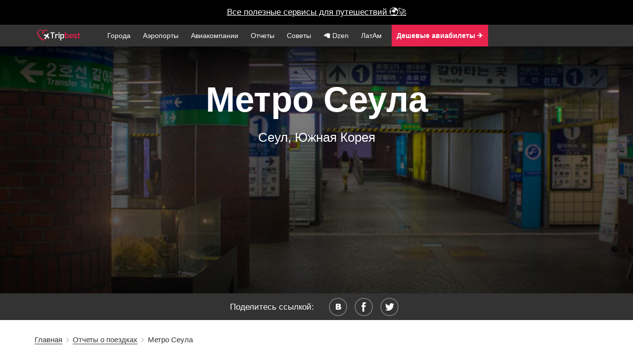

--- FILE ---
content_type: text/html; charset=UTF-8
request_url: https://www.tripbest.ru/travel-stories/seoul-subway-review.php
body_size: 17292
content:

<!--

-->

<!DOCTYPE html>
<html lang="en">

    <head>
        <meta charset="utf-8">
        <meta http-equiv="X-UA-Compatible" content="IE=edge">


        <meta name="apple-itunes-app" content="app-id=1317534997">

        <meta name="viewport" content="width=device-width, initial-scale=1">
            <title>Метро Сеула</title>
    <meta name="description" content="Обзор метро Сеула - дизайна станций и переходов, особенностей навигации и различных деталей метрополитена города Сеул, а также советы и полезная информация для туристов.">
    <meta name="keywords" content="Сеул метро, метро сеул, как передвигаться по метро сеула, seoul subway, карта метро сеула, навигация в метро сеула, сеульское метро">
    <meta property="og:title" content="Метро Сеула"/>
    <meta property="og:site_name" content="Путешествия по миру с www.tripbest.ru"/>
    <meta property="og:description" content="Обзор метро Сеула - дизайна станций и переходов, особенностей навигации и различных деталей метрополитена города Сеул, а также советы и полезная информация для туристов." />
    <meta property="og:type" content="website" />
    <meta property="og:image" content="http://www.tripbest.ru/img/main-bg.jpg" />
    <meta property="og:url" content="http://www.tripbest.ru/travel-stories/seoul-subway-review.php" />

    <meta name="twitter:card" content="summary_large_image" />
    <meta name="twitter:description" content="Страны и города, аэропорты и авиакомпании, планирование отдыха и бюджета путешествий." />
    <meta name="twitter:title" content="Честно про путешествия" />
    <meta name="twitter:image" content="http://www.tripbest.ru/img/main1.jpg" />

            <link rel="dns-prefetch" href="//ajax.googleapis.com">
        <!--<meta name="viewport" content="width=device-width, initial-scale=1">-->
    <meta name="author" content="Путешествия по миру с www.tripbest.ru">
    <link rel="canonical" href="http://www.tripbest.ru/travel-stories/seoul-subway-review.php" />
    <link rel="shortcut icon" href="/favicon.ico" type="image/x-icon">
    <link rel="icon" href="/favicon.ico" type="image/x-icon">
        <!-- Yandex.Metrika counter --><script type="text/javascript"> (function (d, w, c) { (w[c] = w[c] || []).push(function() { try { w.yaCounter27211718 = new Ya.Metrika({ id:27211718, clickmap:true, trackLinks:true, accurateTrackBounce:true, webvisor:true }); } catch(e) { } }); var n = d.getElementsByTagName("script")[0], s = d.createElement("script"), f = function () { n.parentNode.insertBefore(s, n); }; s.type = "text/javascript"; s.async = true; s.src = "https://mc.yandex.ru/metrika/watch.js"; if (w.opera == "[object Opera]") { d.addEventListener("DOMContentLoaded", f, false); } else { f(); } })(document, window, "yandex_metrika_callbacks");</script><noscript><div><img src="https://mc.yandex.ru/watch/27211718" style="position:absolute; left:-9999px;" alt="" /></div></noscript><!-- /Yandex.Metrika counter -->
    	<script>
        (function(i,s,o,g,r,a,m){i['GoogleAnalyticsObject']=r;i[r]=i[r]||function(){
            (i[r].q=i[r].q||[]).push(arguments)},i[r].l=1*new Date();a=s.createElement(o),
            m=s.getElementsByTagName(o)[0];a.async=1;a.src=g;m.parentNode.insertBefore(a,m)
        })(window,document,'script','//www.google-analytics.com/analytics.js','ga');
        ga('create', 'UA-11263159-10', 'auto');
        ga('send', 'pageview');
        setTimeout("ga('send', 'event', 'Non-Bounce', '20_seconds')", 20000);
    </script>
	        <link rel="stylesheet" type="text/css" href="/css/min/full-a8683ba4bb.min.css" />

<link rel="stylesheet" href="/css/lightbox.min.css?v2">


    <style>
        @font-face {
            font-family: 'Metronic';
            src: url("/css/font/metronic_pro_regular.otf");
            font-weight: 400;
        }
        @font-face {
            font-family: 'Metronic';
            src: url("/css/font/metronic_pro_light.otf");
            font-weight: 300;
        }
        @font-face {
            font-family: 'Metronic';
            src: url("/css/font/metronic_pro_semibold.otf");
            font-weight: 600;
        }

        body {
            font-family: 'Metronic', sans-serif;
        }

        html {
            text-rendering: optimizeLegibility !important;
            -webkit-font-smoothing: antialiased !important;
        }
    </style>

    <style>

        @media only screen and (max-width: 700px) {
            .review .swp-gallery a {
                width: 90% !important;
            }
        }

        #new-citynav {
            margin-top: -1px;
        }
        .menu-new, .menu-new li {
            padding-left: 0;
        }
        .menu-new li.menu-logo a {
            padding: 0 20px 0 0;
        }
        .mn-icon img {
            top: -5px;
            position: relative;
        }
        .mn-icon a span {
            font-size: 0.8em;
            display: none;
        }

        .menu-nav {
            position: relative;
        }
        .mn-icon-youtube, .mn-icon-insta {
            position: absolute;
            right: 0;
            top: 5px;
        }
        .mn-icon-insta {
            right: 35px;
        }
        @media only screen and (max-width: 767px) {
            .mn-icon a span {
                display: inline;
            }
            .mn-icon-youtube, .mn-icon-insta {
                position: relative;
                top: 0;
                right: 0;
            }
            .mn-icon img {
                top: -3px;
            }
        }

        .md-centered {
            text-align: center;
        }
        .md-right {
            text-align: right;
        }
        .md-left {
            text-align: left;
        }
        .counter {
            text-align: center;
            font-size: 2.2em;
            color: #ea1e4b;
        }
        .counter-desc {
            text-align: center;
            margin: 0 0 2em 0;
            color: #9e9e9e;
            font-size: 0.9em;
        }
        .counter-in-desc {
            position: absolute;
            color: #9e9e9e;
            font-size: 0.5em;
            font-weight: 300;
        }
        #city-pattern, .bg-pattern {
            background-color: rgba(231, 233, 237, 0.4);
            border-radius: 8px;
        }
        .min-link-app:hover a {
            text-decoration: underline;
            color: #fff !important;
        }
        .min-link-app:hover li  {
            color: #fff !important;
        }
        .min-link-app {
            background: #e8234e;
        }

        .min-link-useful span {
            font-size: 1.1em !important;
            /*margin-top: -3px;*/
            /*position: relative;*/
            /*top: -3px;*/
            display: inline !important;
        }
        .min-link-useful {
            margin-left: 5px;
        }
    </style>
</head>
<body>

    <style>
        .vacation-finder {
            background: black !important;
            height: 50px;
        }
        .vacation-finder a {
            color: #fff;
            background: black !important;
            line-height: 50px;
            height: 50px;
        }
    </style>


    <div class="vacation-finder"><a target="_blank" class="vacation-finder-link" href="/useful/">Все полезные сервисы для путешествий 🌍🚀</a>

<!---->
<!--<div class="vacation-finder"><a target="_blank" class="vacation-finder-link" href="https://destralegal.tp.st/d6HpWtYC">&hearts; Ваш личный онлайн-юрист, чтобы вернуть деньги &hearts;</a>-->


<!--    <div class="vacation-finder"><a target="_blank" class="vacation-finder-link" href="https://cherehapa.tp.st/9eYkm1Do">&hearts; Самая дешевая страховка для путешествий &hearts;</a>-->
<!--        <div class="vacation-desc">Натуральные камни, серебро/золото</div>-->
<!--        <span id="vacation-close">X</span>-->
    </div>

<div class="main-menu-new">
    <div class="container menu-nav">
        <ul class="menu-new">
            <li class="prehamburger">
                <div class="hamburger">
                    <span class="hamburger__top-bun"></span>
                    <span class="hamburger__bottom-bun"></span>
                </div>
            </li>
            <li class="menu-logo">
                                <a href="/"><img height="22" src="/img/logo.png" alt="Сайт о путешествиях"></a>
                            </li>
            <li class="mn-link"><a href="/world/">Города</a></li>
            <li class="mn-link"><a href="/airports/">Аэропорты</a></li>
            <li class="mn-link"><a href="/airlines/">Авиакомпании</a></li>
            <li class="mn-link"><a href="/travel-stories/">Отчеты</a></li>
            <li class="mn-link"><a href="/how-to-self-travel/">Советы</a></li>
            <li class="mn-link"><a target="_blank" href="https://dzen.ru/turnpointhistory">🦙  Dzen</a></li>
            <li class="mn-link"><a href="/latam/">ЛатАм</a></li>
            <li class="mn-link min-link-useful  min-link-app"><a target="_blank" href="https://aviasales.tp.st/Cxe00NBa"><b>Дешевые авиабилеты ✈️</b></a></li>
            <li class="mn-link min-link-useful  min-link-app" style="background: #1F49F1"><a target="_blank" href="/useful/"><b>Экономить️ на путешествиях</b></a></li>
            

                                  
                    </ul>
    </div>
</div>







<div class="wrapper">
<header>


<div id="top-fixed">
    <div id="header-wrap">

        <div id="cd-nav-wrap">
            <div id="logo">
                <a href="/"><img width="170" height="43" src="/img/logo.png" alt="Сайт о путешествиях" /></a>            </div>
        <div id="cd-nav">
            
            <div id="totop">Наверх</div>
            <div id="pre-main-menu" class="">
                <div id="main-menu" class="open-overlay">
                    <div class="toggle">
                        <span>Меню</span>
                        <div class="a"></div>
                        <div class="b"></div>
                        <div class="c"></div>
                    </div>
                </div>
            </div>
        </div>
        </div>
            </div>

</div>
<div id="cont"></div>
    
        <div class="topbgInner" id="travelStories" style="background-image: url('/img/travel-stories/seoul-subway-review/main.jpg');height:500px;">
                        <div class="header-over"></div>
            <div class="header-strip"></div>
            <h1>Метро Сеула</h1>
            <div class="header-place">Сеул, Южная Корея</div>
        </div>



        <style>
            .post-content {
                max-width: 980px;
            }
            .post-content p {
                width: 100%;
            }
            .post-content img {
                cursor: pointer;
            }
            .post-content h3, h4 {
                text-align: left;
                font-weight: bold;
            }
            .post-content h3 {
                font-size: 1.1em;
            }
            .post-content h4 {
                font-size: 0.9em;
            }
            .maximum-width {
                max-width: 300% !important;
            }
            .post-content p {
                font-size: 17px;
                line-height: 1.3em;
                word-wrap: break-word;
                margin-bottom: 15px;
                margin-top: 20px;
                font-weight: normal;
            }
            .post-content img {
                /*
                margin-top: -10px;*/
                margin: 0 0 15px 0;
            }
                 /*   #disqus_thread {
     position: relative;
}
#disqus_thread:after {
     content: "";
     display: block;
     height: 55px;
     width: 100%;
     position: absolute;
     bottom: 0;
     background: white;
}
*/
        </style>
        <script>

        </script>
        </header>
<div id="social-new">
    <div id="socialTitle">Поделитесь ссылкой:</div>

    <ul class="share">
        <li><a id="vk" rel="nofollow" title="Поделиться во вконтакте" onclick="Share.vkontakte('http://www.tripbest.ru/travel-stories/seoul-subway-review.php','Метро Сеула &mdash; отчет о поездке | #tripbest','http://www.tripbest.ru/img/main1.jpg','Сеул, Южная Корея: Комфортный общественный транспорт')">&nbsp;</a></li>
        <li><a id="fb" rel="nofollow" title="Поделиться в фейсбуке" onclick="Share.facebook('http://www.tripbest.ru/travel-stories/seoul-subway-review.php','Метро Сеула &mdash; отчет о поездке | #tripbest','http://www.tripbest.ru/img/main1.jpg','Сеул, Южная Корея: Комфортный общественный транспорт')">&nbsp;</a></li>
        <li><a id="tw" rel="nofollow" title="Поделиться в твитере" onclick="Share.twitter('http://www.tripbest.ru/travel-stories/seoul-subway-review.php','Метро Сеула &mdash; отчет о поездке | #tripbest','http://www.tripbest.ru/img/main1.jpg','Сеул, Южная Корея: Комфортный общественный транспорт')">&nbsp;</a></li>
    </ul>
    <div class="clear"></div>

</div>
<style>
    #social-new {
        position: relative;
        text-align: center;
        background: #333333;
        width: 100%;
        padding: 0.5em 0;
        font-weight: 300;
        color: #fff;
    }
</style>    <div id="breadcrumbs">
        <div class="container">
            <div id="crumbs" xmlns:v="http://rdf.data-vocabulary.org/#"><span typeof="v:Breadcrumb"><a rel="v:url" property="v:title" href="http://www.tripbest.ru/">Главная</a></span>&nbsp;&nbsp;<img src="/img/breadcrumbSep.png" width="5px" height="9px" alt=""/>&nbsp;&nbsp;<span typeof="v:Breadcrumb"><a rel="v:url" property="v:title" href="http://www.tripbest.ru/./travel-stories/" title="Просмотреть все записи в рубрике &laquo;Отчеты о поездках&raquo;">Отчеты о поездках</a></span>&nbsp;&nbsp;<img src="/img/breadcrumbSep.png" width="5px" height="9px" alt=""/>&nbsp;&nbsp;<span class="current">Метро Сеула</span></div>        </div>
    </div>
        <div class="container">

            <div class="container">
                <br/><br/>
<div class="row" style="text-align: center">
    <style>
        .hrad {
            border: none;
            height: 15px;
            background-image: linear-gradient(to right, red, orange, yellow, green, blue, indigo, violet);
        }
    </style>
    <hr class="hrad" />
    <h4><a target="_blank" href="https://trip.tp.st/EaWVKrUW">Бронируйте отели картой МИР</a></h4>
    <div>
        <div>Выбирайте отели по всей планете и бронируйте картой МИР в любой части света</div>
        <div style="color: gray; font-size: 0.9em;">Сингапуро-китайский аналог booking.com теперь принимает оплату картой МИР. <br/></div>
        <br/>
        
        <a class="btn btn-go" target="_blank" href="https://trip.tp.st/EaWVKrUW">
            Перейти к бронированию
        </a>
        <br/>
        <br/><br/>
        <h4>И еще секундочку...</h4>
        <div style="text-align: center; margin: 0 20%;">Сэкономьте в вашей поездке по максимум &mdash; посмотрите подборку сервисов в путешествиях на все случаи жизни и выберите самое лучшее: отели, авиабилеты, круизы, транспорт и многое другое.</div>
        <br/>
        <a class="btn btn-go" target="_blank" href="/useful/">
            Посмотреть сервисы
        </a>
        <br/>
    </div>
    <hr class="hrad" />
    </div>
<br/><br/>



<style>
    #partnr-title {
        text-align: center;
        font-size: 0.8em;
        color: gray;
        margin: 0 0 5px 0;
    }
    #big-partnr img, #min-partnr img{
        border: 1px solid black;
    }
    @media only screen and (max-width: 719px)
    {
        #big-partnr {
            display: none;
        }
    }
    @media only screen and (min-width: 720px)
    {
        #min-partnr {
            display: none;
        }
    }
</style>




<!-- Yandex.RTB R-A-203260-1 -->






<br/>
            </div>
        <div class="travelStoriesWrap">
                            <h2>Комфортный общественный транспорт</h2>
                        <div class="separator"></div>

            <div class="post-content">
            <p>В&nbsp;этом посте разбираемся в&nbsp;деталях и&nbsp;мелочах метро Сеула. Для практической информации есть пост <a href="/travel-stories/seoul-subway-howto.php">как пользоваться метро в&nbsp;Сеуле</a>.
Сеульское метро клевое, удобное и&nbsp;чистое. Перемещаться на&nbsp;нем сплошное удовольствие!
</p>
<p>Пару фото для затравки&nbsp;&mdash; вариант вестибюля:</p>
<img src="/img/travel-stories/seoul-subway-review/seoul-subway-review_hall-space-5.jpg" style="max-width:100%;height:auto;" alt="Вестибюль корейского метро" />


<p>И&nbsp;еще:</p>
<img src="/img/travel-stories/seoul-subway-review/seoul-subway-review_transfer-line.jpg" style="max-width:100%;height:auto;" alt="Переход в метро Сеула" />

<p>И&nbsp;еще:</p>
<img src="/img/travel-stories/seoul-subway-review/seoul-subway-review_hall-space-4.jpg" style="max-width:100%;height:auto;" alt="Вестибюль станции сеульского метро" />

<p>Общий вид станций.</p>
<img src="/img/travel-stories/seoul-subway-review/seoul-subway-review_station-view-2.jpg" style="max-width:100%;height:auto;" alt="Вид станции метро в Сеуле" />

<p>Реклама присутствует, но&nbsp;встроена так гармонично, что является частью дизайна.</p>
<img src="/img/travel-stories/seoul-subway-review/seoul-subway-review_station-advertisement-2.jpg" style="max-width:100%;height:auto;" alt="Реклама на станциях метро в Сеуле" />

<p>В&nbsp;основном для рекламы размещены большие экраны на&nbsp;шторках между путями и&nbsp;станцией. Экраны большие, рекламы много, но&nbsp;она абсолютно не&nbsp;напрягает и&nbsp;даже где-то украшает.</p>
<img src="/img/travel-stories/seoul-subway-review/seoul-subway-review_station-advertisement.jpg" style="max-width:100%;height:auto;" alt="Вариант размещения рекламы в метро Сеула" />

<p>В&nbsp;холлах брендированы столбы:</p>
<img src="/img/travel-stories/seoul-subway-review/seoul-subway-review_hall-space-3.jpg" style="max-width:100%;height:auto;" alt="Рекламные столбы в Сеуле" />

<p>Есть станции из&nbsp;красного кирпича. Практически на&nbsp;каждой станции присутствуют вендинговые аппараты&nbsp;&mdash; с&nbsp;напитками и&nbsp;легкими закусками. Это не <a href="/travel-stories/singapore-mrt-review.php">метро Сингапура</a>, здесь вполне можно точить сникерс в вагоне без недоумевающих взглядов :)</p>
<img src="/img/travel-stories/seoul-subway-review/seoul-subway-review_red-brick-decoration.jpg" style="max-width:100%;height:auto;" alt="Станция метро из красного кирпича в Сеуле" />

<p>В&nbsp;переходах встречаются даже декоры с&nbsp;зеленью. Очень добавляет цвета и&nbsp;без того ярким станциям и&nbsp;переходам.</p>
<img src="/img/travel-stories/seoul-subway-review/seoul-subway-review_green-hall.jpg" style="max-width:100%;height:auto;" alt="Зелень в переходах метро в Сеуле" />

<p>Людей в&nbsp;пригороде живет огромное количество, поэтому очереди и&nbsp;людские пробки здесь тоже будут неизбежны. Ситуация в&nbsp;метро здесь лучше Москвы (но&nbsp;Москва даже близко не&nbsp;идет с&nbsp;Китаем, на&nbsp;мой взгляд) и&nbsp;люди сильно дружелюбнее. По-настоящему дружелюбны, без деланной европейской улыбки. Смотрите, какие модники:</p>
<img src="/img/travel-stories/seoul-subway-review/seoul-subway-review_people-traffic-jam-2.jpg" style="max-width:100%;height:auto;" alt="Людской трафик в метро Сеула" />

<p>Час пик. Стоит заметить, что никто никого не&nbsp;пихает и&nbsp;не&nbsp;лезет вперед&nbsp;&mdash; спокойная, адекватная очередь.</p>
<img src="/img/travel-stories/seoul-subway-review/seoul-subway-review_people-traffic-jam.jpg" style="max-width:100%;height:auto;" alt="Очередь на посадку в метро Сеула" />

<p>Станции кодируются по&nbsp;цветам ветки (зеленые&nbsp;&mdash; зеленые, синие-синие), но&nbsp;соответствие соблюдается не&nbsp;всегда. Поезд синей ветки:</p>
<img src="/img/travel-stories/seoul-subway-review/seoul-subway-review_people-inside.jpg" style="max-width:100%;height:auto;" alt="Внутри вагона метро Сеула, синяя ветка" />

<p>Состав на&nbsp;зеленой ветке:</p>
<img src="/img/travel-stories/seoul-subway-review/seoul-subway-review_people.jpg" style="max-width:100%;height:auto;" alt="Внутри вагона метро Сеула, зеленая ветка" />

<p>Поезд абсолютно сквозной, но&nbsp;между вагонами двери.</p>
<img src="/img/travel-stories/seoul-subway-review/seoul-subway-review_inside-train-1.jpg" style="max-width:100%;height:auto;" alt="Дверь между вагонами метро Сеула" />

<p>Информация однозначно кодируется даже касаемо резерва мест. &laquo;Уступайте места пожилым людям, беременным женщинам, инвалидам и&nbsp;пассажирам с&nbsp;детьми...&raquo;. Знакомо, правда? Именно глядя на&nbsp;подобную символику и&nbsp;обозначения еще глубже понимаешь, что для половины мира знания какого-либо языка практически не&nbsp;требуется, чтобы комфортно себя чувствовать в&nbsp;путешествии.</p>
<img src="/img/travel-stories/seoul-subway-review/seoul-subway-review_emergency-seats.jpg" style="max-width:100%;height:auto;" alt="Пиктограммы в метро Сеула" />

<p>Туалет на&nbsp;одной из&nbsp;станций. Обратите внимание, есть даже специальная кабинка для маломобильных. Для них&nbsp;же на&nbsp;каждой станции есть лифт, но&nbsp;это обязательный стандарт азиатского метро в&nbsp;мегаполисах.</p>
<img src="/img/travel-stories/seoul-subway-review/seoul-subway-review_toilet.jpg" style="max-width:100%;height:auto;" alt="Туалет в метро Сеула" />

<p>Железнодорожная станция на&nbsp;вокзале выглядит схоже, только вместо поезда метро приедет электричка:</p>
<img src="/img/travel-stories/seoul-subway-review/seoul-subway-review_railway-station-2.jpg" style="max-width:100%;height:auto;" alt="Железнодорожная станция в метро Сеула" />

<p>Круто.</p>
<img src="/img/travel-stories/seoul-subway-review/seoul-subway-review_hall-space-2.jpg" style="max-width:100%;height:auto;" alt="Сеульское метро" />


<p>Можно&nbsp;ли заблудиться в&nbsp;сеульском метро, не&nbsp;смотря на&nbsp;его величину?<br/> Невозможно, навигация идеальна:</p>
<img src="/img/travel-stories/seoul-subway-review/seoul-subway-review_transfer-hall.jpg" style="max-width:100%;height:auto;" alt="Навигация в метро Сеула" />            </div>


            <hr/>


        </div>


        <div class="abs-use">


                    </div>
        <br/><br/>
        <div class="container">

            <div class="row">
                <div class="col-md-12">
                    <hr/>
                    <br/>
                    <div style="text-align: center;">
                        <h3>Как облегчить путешествие?</h3>

                        <div style="margin-bottom: 5px;">Мы любим путешествовать. И для всех остальных путешественников мы сделали удобное приложение, в котором для 200+ городов собрана вся информация - что попробовать, цены, транспорт и, конечно же, подробные офлайн-карты всего мира.</div>
                        <div class="allLink allLink-index"> <a href="/go/?cwgstr" target="_blank">Посмотрите подробнее</a></div><br/>
                    </div>
                </div>
            </div>




            
                        

            

            

            

            <div class="backlink"><a href="/travel-stories/">Вернуться к списку отчетов</a></div>

            <br/>
            <br/>

                        <style>
                .other {
                    font-size: 0.9em;
                }
                .underlined-title {
                    text-align: center;
                    font-weight: bold;
                    font-size: 1.3em;
                }
            </style>
            <div class="row other">
                <div class="underlined-title">
                    А также:
                    <hr>
                </div>
                                    <div class="col-md-6">
                        <div class="blog-post blog-post-index">
                            <a class="blog-post-preview" href="http://www.tripbest.ru/travel-stories/manila-ghetto.php">
                                                                    <img  src="/img/travel-stories/manila-ghetto/main.jpg" style="width: 100%" alt="Трущобы Манилы" title="Читать &mdash; &laquo;Трущобы Манилы&raquo;" />
                                                            </a>
                            <a class="blog-post-title" href="http://www.tripbest.ru/travel-stories/manila-ghetto.php">Трущобы Манилы</a>

                                                            <div class="blog-post-description blog-post-description-preview blog-post-description-index">Прогулка по самым бедным трущобам Манилы и как живут люди в невозможных условиях.</div>
                            
                        </div>
                    </div>
                                    <div class="col-md-6">
                        <div class="blog-post blog-post-index">
                            <a class="blog-post-preview" href="http://www.tripbest.ru/travel-stories/stories-about-bangkok/bangkok-street-food.php">
                                                                    <img  src="/img/cityBg/self.jpg" style="width: 100%" alt="Уличная еда Бангкока" title="Читать &mdash; &laquo;Уличная еда Бангкока&raquo;" />
                                                            </a>
                            <a class="blog-post-title" href="http://www.tripbest.ru/travel-stories/stories-about-bangkok/bangkok-street-food.php">Уличная еда Бангкока</a>

                                                            <div class="blog-post-description blog-post-description-preview blog-post-description-index">Уличная еда в Бангкоке — это не просто еда. Это культ, смысл жизни и любимое занятие. </div>
                            
                        </div>
                    </div>
                

            </div>
                                <div class="social-text">
            Наш проект был запущен, чтобы снять все вопросы о путешествиях. Мы расскажем все &mdash; как покупать билеты, как перемещаться, как сэкономить, где жить, что посмотреть и много разных фишечек как путешествовать дешево, лучше и чаще.
        </div>


                        <div class="post-center guidelink">
                <a href="http://www.tripbest.ru/./world/asia/south-korea/seoul/">Путеводитель по Сеулу, советы и цены</a>
            </div><br/><br/>
        </div>




        
        </div>
    
</div>



    <footer id="footer" class="content-block-nopad">
        <div class="container footer-1-1">
            <div class="row">

                <div class="col-md-8 col-sm-8 col-xs-12">
                    <div class="row">
                        <div class="col-md-5 col-sm-6 col-xs-12 footer-links-wrap">
                            <div class="footer-links-title">
                                Гид по миру<hr>
                            </div>

                            <div class="footer-links-list-wrap">
                                <ul class="footer-links-list">
                                    <li><a href="/world/"><span>Весь мир</span></a></li>
                                    <li><a href="/world/europe/"><span>Европа</span></a></li>
                                    <li><a href="/world/asia/"><span>Азия</span></a></li>
                                    <li><a href="/world/middle-east/"><span>Ближний Восток</span></a></li>
                                </ul>
                            </div>
                        </div>
                        <div class="col-md-5 col-sm-6 col-xs-12 footer-links-wrap">
                            <div class="footer-links-title">
                                Справочник<hr>
                            </div>
                            <div class="footer-links-list-wrap">
                                <ul class="footer-links-list">
                                    <li><a href="/airports/"><span>Аэропорты мира</span></a></li>
                                    <li><a href="/travel-stories/my-first-self-travel-experience.php"><span>Как начать?</span></a></li>
                                    <li><a href="/travel-stories/"><span>Отчеты о поездках</span></a></li>
                                    <li><a href="/how-to-self-travel/"><b><span>Как путешествовать?</span></b></a></li>
                                </ul>
                            </div>
                        </div>
                    </div>
                </div>

                <div class="col-md-4 col-sm-4 col-xs-12">

                    <div class="footer-share-title">
                        <a style="color: #fff;" href="/useful/" target="_blank" rel="nofollow"><b>Экономьте на путешествиях</b></a>
                    </div>
                    <div class="footer-share-title">
                        <a style="color: #fff;" target="_blank" href="https://tripbest.me">tripbest.me</a>
                    </div>

                    <br/>
                    <div class="footer-share-title">
                        <a style="color: #fff;" target="_blank" href="https://dzen.ru/turnpointhistory">Подпишитесь на наш новый проект <b>в Дзене!</b></a>
                    </div>

                    

                      
                    <br/><br/>

                    <div>Есть вопросы? &mdash; <a style="color: #fff;" href="mailto:adv@tripbest.ru" target="_blank">adv@tripbest.ru</a></div>

                    <div id="logogray"><img src="/img/main/logo_gray.png" width="160" height="40" /></div>
                </div>

            </div><!-- /.row -->
            <div class="row">

                <div id="copyright">2014 &mdash; 2026 &copy; www.tripbest.ru &mdash; путешествия, <a href="http://www.tripbest.ru">гид по городам</a><br/>
                    90% ответов для 90% туристов</div>
            </div>
        </div>
    </footer>




<script src="/js/bcp/jquery.min.js"></script>

<script src="/js/jquery.unveil.js"></script>
<script src="/js/main.js"></script>

<script src="/js/lightbox.min.js"></script>



</footer>





    <script src="/js/jquery.autocomplete.min.js"></script>


        <script>
        $(function() {

            $(".new-citynav-actions").click(function() {

                $("#new-citynav").toggleClass("openTray");

            });

            $(".price-example-photos-link").click(function(){

                var $this = $(this);

                $this.parents(".row").next().find(".hidden-reviews").toggle();

                var text = $this.find("span").text();
                if(text == "Показать отзывы") {
                    text = "Скрыть отзывы";
                    ga('send', 'event', 'Reviews', 'Show-review-food');
                }
                else
                    text = "Показать отзывы";
                $this.find("span").text(text);

            });

            $("#city-autocomplete-form").submit(function(){

                var citycode = $("#city-autocomplete-code").val();
                var cityname = $("#city-autocomplete").val();

                                ga('send', 'event', 'Autocomplete', cityname);
                
                $.ajax({
                    url: "/api/",
                    data: "action=getCityLinkByCode&cityCode="+citycode+"&cityName="+cityname
                }).done(function(e) {

                    if(e.success == 1) {
                        if (!e.link.trim()) {

                            $("#city-autocomplete").val(e.name).addClass("city-autocomplete-error");
                            $("#city-autocomplete-code").val(e.code);

                        }
                        else {
                            window.location.replace(e.link);
                        }

                    }
                    else {
                        console.log('not yeap');
                    }

                });

                return false;
            });

            var countries = [
                                { value: 'Абу-Даби', data: 'AUH' },
                                { value: 'Агадир', data: 'AGA' },
                                { value: 'Агра', data: 'AGR' },
                                { value: 'Адана', data: 'ADA' },
                                { value: 'Аддис-Абеба', data: 'ADD' },
                                { value: 'Аделаида', data: 'ADL' },
                                { value: 'Айя-Напа', data: 'CY1' },
                                { value: 'Алания', data: 'GZP' },
                                { value: 'Аликанте', data: 'ALC' },
                                { value: 'Алматы', data: 'ALA' },
                                { value: 'Амман', data: 'AMM' },
                                { value: 'Амстердам', data: 'AMS' },
                                { value: 'Андорра-ла-Велья', data: 'ALV' },
                                { value: 'Анталия', data: 'AYT' },
                                { value: 'Антананариву', data: 'TNR' },
                                { value: 'Антверпен', data: 'ANR' },
                                { value: 'Астана', data: 'TSE' },
                                { value: 'Асунсьон', data: 'ASU' },
                                { value: 'Афины', data: 'ATH' },
                                { value: 'Ахмадабад', data: 'AMD' },
                                { value: 'Ашхабад', data: 'ASB' },
                                { value: 'Баган', data: 'BPE' },
                                { value: 'Баку', data: 'BAK' },
                                { value: 'Бали', data: 'ID1' },
                                { value: 'Бангалор', data: 'BLR' },
                                { value: 'Бангкок', data: 'BKK' },
                                { value: 'Бандар-Сери-Бегаван', data: 'BWN' },
                                { value: 'Бари', data: 'BRI' },
                                { value: 'Барранкилья', data: 'BAQ' },
                                { value: 'Барселона', data: 'BCN' },
                                { value: 'Батуми', data: 'BUS' },
                                { value: 'Бейрут', data: 'BEY' },
                                { value: 'Белград', data: 'BEG' },
                                { value: 'Белиз Сити', data: 'BZE' },
                                { value: 'Белу-Оризонти', data: 'BHZ' },
                                { value: 'Берген', data: 'BGO' },
                                { value: 'Берлин', data: 'BER' },
                                { value: 'Берн', data: 'BRN' },
                                { value: 'Бильбао', data: 'BIO' },
                                { value: 'Бишкек', data: 'FRU' },
                                { value: 'Богота', data: 'BOG' },
                                { value: 'Болонья', data: 'BLQ' },
                                { value: 'Боракай', data: 'MPH' },
                                { value: 'Бордо', data: 'BOD' },
                                { value: 'Бостон', data: 'BOS' },
                                { value: 'Бразилиа', data: 'BSB' },
                                { value: 'Братислава', data: 'BTS' },
                                { value: 'Брашов', data: 'XHV' },
                                { value: 'Брест', data: 'BQT' },
                                { value: 'Бриджтаун', data: 'BGI' },
                                { value: 'Брисбен', data: 'BNE' },
                                { value: 'Брно', data: 'BRQ' },
                                { value: 'Брюгге', data: 'BE1' },
                                { value: 'Брюгге', data: 'BRG' },
                                { value: 'Брюссель', data: 'BRU' },
                                { value: 'Будапешт', data: 'BUD' },
                                { value: 'Будва', data: 'ME1' },
                                { value: 'Букараманга', data: 'BGA' },
                                { value: 'Бургас', data: 'BOJ' },
                                { value: 'Бурса', data: 'YEI' },
                                { value: 'Бухарест', data: 'BUH' },
                                { value: 'Буэнос-Айрес', data: 'BUE' },
                                { value: 'Бхопал', data: 'BHO' },
                                { value: 'Валенсия', data: 'ES1' },
                                { value: 'Валлетта', data: 'MLA' },
                                { value: 'Вальядолид', data: 'VLL' },
                                { value: 'Ванкувер', data: 'YVR' },
                                { value: 'Варадеро', data: 'VRA' },
                                { value: 'Варанаси', data: 'VNS' },
                                { value: 'Варна', data: 'VAR' },
                                { value: 'Варшава', data: 'WAW' },
                                { value: 'Вашингтон', data: 'WAS' },
                                { value: 'Веллингтон', data: 'WLG' },
                                { value: 'Вена', data: 'VIE' },
                                { value: 'Венеция', data: 'VCE' },
                                { value: 'Верона', data: 'VRN' },
                                { value: 'Виктория', data: 'SC1' },
                                { value: 'Виктория', data: 'YYJ' },
                                { value: 'Виктория', data: 'GD2' },
                                { value: 'Вильнюс', data: 'VNO' },
                                { value: 'Виндзор', data: 'YQG' },
                                { value: 'Виннипег', data: 'YWG' },
                                { value: 'Витебск', data: 'VTJ' },
                                { value: 'Витебск', data: 'VTB' },
                                { value: 'Вроцлав', data: 'WRO' },
                                { value: 'Вунгтау', data: 'VTG' },
                                { value: 'Вьентьян', data: 'VTE' },
                                { value: 'Гаага', data: 'HAG' },
                                { value: 'Гавайи (Гонолулу)', data: 'HNL' },
                                { value: 'Гавана', data: 'UPB' },
                                { value: 'Гавр', data: 'LEH' },
                                { value: 'Галифакс', data: 'YHZ' },
                                { value: 'Гамбург', data: 'HAM' },
                                { value: 'Гамильтон', data: 'YHM' },
                                { value: 'Гамильтон', data: 'HLZ' },
                                { value: 'Ганновер', data: 'HAJ' },
                                { value: 'Гвадалахара', data: 'GDL' },
                                { value: 'Гватемала-Сити', data: 'GUA' },
                                { value: 'Гданьск', data: 'GDN' },
                                { value: 'Генуя', data: 'GOA' },
                                { value: 'Гетеборг', data: 'GOT' },
                                { value: 'Гоа', data: 'GOI' },
                                { value: 'Голд-Кост', data: 'OOL' },
                                { value: 'Гонконг', data: 'HKG' },
                                { value: 'Гояния', data: 'GYN' },
                                { value: 'Грац', data: 'GRZ' },
                                { value: 'Гронинген', data: 'GRQ' },
                                { value: 'Гуанчжоу', data: 'CAN' },
                                { value: 'Гуаякиль', data: 'GYE' },
                                { value: 'Гуйлинь', data: 'KWL' },
                                { value: 'Гянджа', data: 'KVD' },
                                { value: 'Далат', data: 'DLI' },
                                { value: 'Дананг', data: 'DAD' },
                                { value: 'Дар-эс-Салам', data: 'DAR' },
                                { value: 'Дели', data: 'DEL' },
                                { value: 'Джайпур', data: 'JAI' },
                                { value: 'Джакарта', data: 'JKT' },
                                { value: 'Джерба', data: 'DJE' },
                                { value: 'Джохор-Бару', data: 'JHB' },
                                { value: 'Дижон', data: 'DIJ' },
                                { value: 'Доха', data: 'DOH' },
                                { value: 'Дрезден', data: 'DRS' },
                                { value: 'Дубай', data: 'DXB' },
                                { value: 'Дублин', data: 'DUB' },
                                { value: 'Дубровник', data: 'DBV' },
                                { value: 'Дунгуань', data: 'XHO' },
                                { value: 'Дурбан', data: 'DUR' },
                                { value: 'Душанбе', data: 'DYU' },
                                { value: 'Дюссельдорф', data: 'DUS' },
                                { value: 'Ереван', data: 'EVN' },
                                { value: 'Женева', data: 'GVA' },
                                { value: 'Жирона', data: 'GRO' },
                                { value: 'Загреб', data: 'ZAG' },
                                { value: 'Задар', data: 'ZAD' },
                                { value: 'Зальцбург', data: 'SZG' },
                                { value: 'Занзибар', data: 'ZNZ' },
                                { value: 'Ибица', data: 'IBZ' },
                                { value: 'Иерусалим', data: 'JRS' },
                                { value: 'Измир', data: 'IZM' },
                                { value: 'Инсбрук', data: 'INN' },
                                { value: 'Иокогама', data: 'YOK' },
                                { value: 'Иркутск', data: 'IKT' },
                                { value: 'Исфахан', data: 'IFN' },
                                { value: 'Йоханнесбург', data: 'JNB' },
                                { value: 'Кагосима', data: 'KOJ' },
                                { value: 'Казань', data: 'KZN' },
                                { value: 'Каир', data: 'CAI' },
                                { value: 'Калгари', data: 'YYC' },
                                { value: 'Кали', data: 'CLO' },
                                { value: 'Калининград', data: 'KGD' },
                                { value: 'Кальяри', data: 'CAG' },
                                { value: 'Кампинас', data: 'CPQ' },
                                { value: 'Канберра', data: 'CBR' },
                                { value: 'Канди', data: 'KDW' },
                                { value: 'Канкун', data: 'CUN' },
                                { value: 'Канны', data: 'CEQ' },
                                { value: 'Каппадокия (Гёреме)', data: 'TR1' },
                                { value: 'Капри', data: 'PRJ' },
                                { value: 'Каракас', data: 'CCS' },
                                { value: 'Карловы Вары', data: 'KLV' },
                                { value: 'Картахена', data: 'CTG' },
                                { value: 'Касабланка', data: 'CAS' },
                                { value: 'Катманду', data: 'KTM' },
                                { value: 'Каунас', data: 'KUN' },
                                { value: 'Квебек', data: 'YQB' },
                                { value: 'Кейптаун', data: 'CPT' },
                                { value: 'Келоуна', data: 'YLW' },
                                { value: 'Кельн', data: 'CGN' },
                                { value: 'Керетаро', data: 'QRO' },
                                { value: 'Киев', data: 'IEV' },
                                { value: 'Килиманджаро', data: 'JRO' },
                                { value: 'Кингстон', data: 'YGK' },
                                { value: 'Кингстон', data: 'KIN' },
                                { value: 'Киото', data: 'UKY' },
                                { value: 'Кисуму', data: 'KIS' },
                                { value: 'Кито', data: 'UIO' },
                                { value: 'Кишинев', data: 'KIV' },
                                { value: 'Клагенфурт', data: 'KLU' },
                                { value: 'Клайпеда', data: 'PLQ' },
                                { value: 'Клуж-Напока', data: 'CLJ' },
                                { value: 'Кобленц', data: 'ZNV' },
                                { value: 'Коимбра', data: 'CBP' },
                                { value: 'Колката', data: 'CCU' },
                                { value: 'Коломбо', data: 'CMB' },
                                { value: 'Констанца', data: 'CND' },
                                { value: 'Конья', data: 'KYA' },
                                { value: 'Копенгаген', data: 'CPH' },
                                { value: 'Кордоба', data: 'ODB' },
                                { value: 'Кортрейк', data: 'KJK' },
                                { value: 'Корфу', data: 'CFU' },
                                { value: 'Кочин', data: 'COK' },
                                { value: 'Краби', data: 'KBV' },
                                { value: 'Крайова', data: 'CRA' },
                                { value: 'Крайстчерч', data: 'CHC' },
                                { value: 'Краков', data: 'KRK' },
                                { value: 'Краснодар', data: 'KRR' },
                                { value: 'Куала-Лумпур', data: 'KUL' },
                                { value: 'Кумамото', data: 'KMJ' },
                                { value: 'Куньмин', data: 'KMG' },
                                { value: 'Куритиба', data: 'BFH' },
                                { value: 'Куршевель', data: 'CVF' },
                                { value: 'Куско', data: 'CUZ' },
                                { value: 'Кутаиси', data: 'KUT' },
                                { value: 'Куэнка', data: 'CUE' },
                                { value: 'Кюрасао Сити', data: 'CUR' },
                                { value: 'Лакхнау', data: 'LKO' },
                                { value: 'Лангкави', data: 'LGK' },
                                { value: 'Ларнака', data: 'LCA' },
                                { value: 'Лас-Вегас', data: 'LAS' },
                                { value: 'Лас-Пальмас-де-Гран-Канария', data: 'LPA' },
                                { value: 'Лейпциг', data: 'LEJ' },
                                { value: 'Ливерпуль', data: 'LPL' },
                                { value: 'Лиепая', data: 'LPX' },
                                { value: 'Лилль', data: 'LIL' },
                                { value: 'Лима', data: 'LIM' },
                                { value: 'Линц', data: 'LNZ' },
                                { value: 'Лион', data: 'LYS' },
                                { value: 'Лиссабон', data: 'LIS' },
                                { value: 'Лозанна', data: 'QLS' },
                                { value: 'Лондон', data: 'LON' },
                                { value: 'Лос-Анджелес', data: 'LAX' },
                                { value: 'Луангпрабанг', data: 'LPQ' },
                                { value: 'Лугано', data: 'LUG' },
                                { value: 'Луксор', data: 'LXR' },
                                { value: 'Львов', data: 'LWO' },
                                { value: 'Льеж', data: 'LGG' },
                                { value: 'Любляна', data: 'LJU' },
                                { value: 'Люцерн', data: 'QLJ' },
                                { value: 'Люцерн', data: 'EML' },
                                { value: 'Мадрид', data: 'MAD' },
                                { value: 'Майами', data: 'MIA' },
                                { value: 'Майнц', data: 'QMZ' },
                                { value: 'Макао', data: 'MFM' },
                                { value: 'Малага', data: 'AGP' },
                                { value: 'Мале', data: 'MLE' },
                                { value: 'Малинди', data: 'MYD' },
                                { value: 'Мальмё', data: 'MMA' },
                                { value: 'Манагуа', data: 'MGA' },
                                { value: 'Манама', data: 'BAH' },
                                { value: 'Мандалай', data: 'MDL' },
                                { value: 'Манила', data: 'MNL' },
                                { value: 'Манчестер', data: 'MAN' },
                                { value: 'Марибор', data: 'MBX' },
                                { value: 'Марракеш', data: 'RAK' },
                                { value: 'Марсель', data: 'MRS' },
                                { value: 'Маскат', data: 'MCT' },
                                { value: 'Маэ', data: 'SEZ' },
                                { value: 'Мванза', data: 'MWZ' },
                                { value: 'Медельин', data: 'MDE' },
                                { value: 'Мекка', data: 'QCA' },
                                { value: 'Мельбурн', data: 'MEL' },
                                { value: 'Менорка', data: 'MAH' },
                                { value: 'Мерида', data: 'MRD' },
                                { value: 'Мехико', data: 'MEX' },
                                { value: 'Милан', data: 'MIL' },
                                { value: 'Минск', data: 'MSQ' },
                                { value: 'Модена', data: 'ZMO' },
                                { value: 'Момбаса', data: 'MBA' },
                                { value: 'Монреаль', data: 'YMQ' },
                                { value: 'Монтевидео', data: 'MVD' },
                                { value: 'Монтего-Бей', data: 'MBJ' },
                                { value: 'Монтеррей', data: 'MTY' },
                                { value: 'Москва', data: 'MOW' },
                                { value: 'Мумбаи', data: 'BOM' },
                                { value: 'Мюнхен', data: 'MUC' },
                                { value: 'Нагасаки', data: 'NGS' },
                                { value: 'Нагоя', data: 'NGO' },
                                { value: 'Нади', data: 'NAN' },
                                { value: 'Найроби', data: 'NBO' },
                                { value: 'Накуру', data: 'NUU' },
                                { value: 'Намюр', data: 'QNM' },
                                { value: 'Намюр', data: 'NAM' },
                                { value: 'Нанаймо', data: 'YCD' },
                                { value: 'Нанкин', data: 'NKG' },
                                { value: 'Нант', data: 'NTE' },
                                { value: 'Наполи', data: 'NAP' },
                                { value: 'Нассау', data: 'NAS' },
                                { value: 'Неаполь', data: 'RRO' },
                                { value: 'Ниигата', data: 'KIJ' },
                                { value: 'Никосия', data: 'NIC' },
                                { value: 'Ницца', data: 'NCE' },
                                { value: 'Новосибирск', data: 'OVB' },
                                { value: 'Нумеа', data: 'NOU' },
                                { value: 'Нью-Йорк', data: 'NYC' },
                                { value: 'Нюрнберг', data: 'NUE' },
                                { value: 'Нячанг', data: 'NHA' },
                                { value: 'Одесса', data: 'ODS' },
                                { value: 'Окинава', data: 'OKA' },
                                { value: 'Окленд', data: 'AKL' },
                                { value: 'Орадя', data: 'OMR' },
                                { value: 'Ораньестад', data: 'AUA' },
                                { value: 'Орландо', data: 'ORL' },
                                { value: 'Орлеан', data: 'ORE' },
                                { value: 'Осака', data: 'OSA' },
                                { value: 'Осло', data: 'OSL' },
                                { value: 'Остенде', data: 'OST' },
                                { value: 'Остров Миконос', data: 'JMK' },
                                { value: 'Остров Родос', data: 'RHO' },
                                { value: 'Оттава', data: 'YOW' },
                                { value: 'Падуя', data: 'QPA' },
                                { value: 'Палермо', data: 'PMO' },
                                { value: 'Памплона', data: 'PNA' },
                                { value: 'Панама', data: 'PTY' },
                                { value: 'Панган', data: 'phangan' },
                                { value: 'Париж', data: 'PAR' },
                                { value: 'Паттайя', data: 'UTP' },
                                { value: 'Пафос', data: 'PFO' },
                                { value: 'Пекин', data: 'BJS' },
                                { value: 'Перт', data: 'PER' },
                                { value: 'Перуджа', data: 'PEG' },
                                { value: 'Петровац', data: 'petrovac' },
                                { value: 'Пиза', data: 'PSA' },
                                { value: 'Пинанг', data: 'PEN' },
                                { value: 'Плайя-дель-Кармен', data: 'PCM' },
                                { value: 'Пловдив', data: 'PDV' },
                                { value: 'Пномпень', data: 'PNH' },
                                { value: 'Покхара', data: 'PKR' },
                                { value: 'Порт-о-Пренс', data: 'PAP' },
                                { value: 'Порт-Элизабет', data: 'PLZ' },
                                { value: 'Порту', data: 'OPO' },
                                { value: 'Прага', data: 'PRG' },
                                { value: 'Претория', data: 'PRY' },
                                { value: 'Пунта-Кана', data: 'DO1' },
                                { value: 'Пусан', data: 'PUS' },
                                { value: 'Пуэбла', data: 'PBC' },
                                { value: 'Пуэрто-Вальярта', data: 'PVR' },
                                { value: 'Пхукет', data: 'HKT' },
                                { value: 'Пярну', data: 'EPU' },
                                { value: 'Рабат', data: 'RBA' },
                                { value: 'Рас-эль-Хайма', data: 'RKT' },
                                { value: 'Реджайна', data: 'YQR' },
                                { value: 'Рейкьявик', data: 'REK' },
                                { value: 'Ресифи', data: 'REC' },
                                { value: 'Рига', data: 'RIX' },
                                { value: 'Риека', data: 'RJK' },
                                { value: 'Рим', data: 'ROM' },
                                { value: 'Рим', data: 'MZ2' },
                                { value: 'Римини', data: 'RMI' },
                                { value: 'Рио-де-Жанейро', data: 'RIO' },
                                { value: 'Ришикеш', data: 'rishikesh' },
                                { value: 'Рованиеми', data: 'RVN' },
                                { value: 'Розо', data: 'DOM' },
                                { value: 'Роттердам', data: 'RTM' },
                                { value: 'Саламанка', data: 'SLM' },
                                { value: 'Салвадор', data: 'SSA' },
                                { value: 'Салоники', data: 'SKG' },
                                { value: 'Самуи', data: 'USM' },
                                { value: 'Сан-Паулу', data: 'SAO' },
                                { value: 'Сан-Франциско', data: 'CR1' },
                                { value: 'Сан-Франциско', data: 'SFO' },
                                { value: 'Сан-Хуан', data: 'SJU' },
                                { value: 'Санкт-Петербург', data: 'LED' },
                                { value: 'Санто-Доминго', data: 'SDQ' },
                                { value: 'Санторини', data: 'JTR' },
                                { value: 'Сантьяго', data: 'PA6' },
                                { value: 'Сантьяго', data: 'SCL' },
                                { value: 'Санья', data: 'SYX' },
                                { value: 'Саппоро', data: 'SPK' },
                                { value: 'Сарагоса', data: 'ZAZ' },
                                { value: 'Саскатун', data: 'YXE' },
                                { value: 'Себу', data: 'CEB' },
                                { value: 'Севилья', data: 'SVQ' },
                                { value: 'Сен-Тропе', data: 'LTT' },
                                { value: 'Сендай', data: 'SDJ' },
                                { value: 'Сент-Джон', data: 'YSJ' },
                                { value: 'Сент-Джорджес', data: 'GND' },
                                { value: 'Сент-Катаринс', data: 'YCM' },
                                { value: 'Сеул', data: 'SEL' },
                                { value: 'Сиануквиль', data: 'KOS' },
                                { value: 'Сиань', data: 'SIA' },
                                { value: 'Сибиу', data: 'SBZ' },
                                { value: 'Сидзуока', data: 'FSZ' },
                                { value: 'Сидней', data: 'SYD' },
                                { value: 'Сием-Рип', data: 'REP' },
                                { value: 'Сиена', data: 'SAY' },
                                { value: 'Сингапур', data: 'SIN' },
                                { value: 'Сиэтл', data: 'SEA' },
                                { value: 'София', data: 'SOF' },
                                { value: 'Сочи', data: 'AER' },
                                { value: 'Сплит', data: 'SPU' },
                                { value: 'Стамбул', data: 'IST' },
                                { value: 'Стокгольм', data: 'STO' },
                                { value: 'Страсбург', data: 'SXB' },
                                { value: 'Сува', data: 'SUV' },
                                { value: 'Сувон', data: 'SWU' },
                                { value: 'Сурабая', data: 'SUB' },
                                { value: 'Сучжоу', data: 'SZV' },
                                { value: 'Тайбэй', data: 'TPE' },
                                { value: 'Таллин', data: 'TLL' },
                                { value: 'Танжер', data: 'TNG' },
                                { value: 'Таррагона', data: 'QGN' },
                                { value: 'Ташкент', data: 'TAS' },
                                { value: 'Тбилиси', data: 'TBS' },
                                { value: 'Тегеран', data: 'THR' },
                                { value: 'Тегусигальпа', data: 'TGU' },
                                { value: 'Тель-Авив', data: 'TLV' },
                                { value: 'Тиват', data: 'TIV' },
                                { value: 'Тимишоара', data: 'TSR' },
                                { value: 'Тирана', data: 'TIA' },
                                { value: 'Тихуана', data: 'TIJ' },
                                { value: 'Токио', data: 'TYO' },
                                { value: 'Толедо', data: 'XTJ' },
                                { value: 'Торонто', data: 'YTO' },
                                { value: 'Триест', data: 'TRS' },
                                { value: 'Тулуза', data: 'TLS' },
                                { value: 'Тунис', data: 'TUN' },
                                { value: 'Турин', data: 'TRN' },
                                { value: 'Тяньцзинь', data: 'TSN' },
                                { value: 'Удайпур', data: 'UDR' },
                                { value: 'Улан-Батор', data: 'ULN' },
                                { value: 'Улсан', data: 'USN' },
                                { value: 'Уппсала', data: 'QYX' },
                                { value: 'Утрехт', data: 'UTC' },
                                { value: 'Ухань', data: 'WUH' },
                                { value: 'Фантхиет', data: 'PHH' },
                                { value: 'Фес', data: 'FEZ' },
                                { value: 'Флоренция', data: 'FLR' },
                                { value: 'Флорианополис', data: 'FLN' },
                                { value: 'Форталеза', data: 'FOR' },
                                { value: 'Фошань', data: 'FUO' },
                                { value: 'Фрайбург', data: 'QFB' },
                                { value: 'Франкфурт-на-Майне', data: 'FRA' },
                                { value: 'Фредериктон', data: 'YFC' },
                                { value: 'Фуджейра', data: 'FJR' },
                                { value: 'Фукуок', data: 'PQC' },
                                { value: 'Фукуока', data: 'FUK' },
                                { value: 'Фукусима', data: 'FKS' },
                                { value: 'Хагатна', data: 'GUM' },
                                { value: 'Хайдарабад', data: 'HYD' },
                                { value: 'Хайфа', data: 'HFA' },
                                { value: 'Ханой', data: 'HAN' },
                                { value: 'Ханчжоу', data: 'HGH' },
                                { value: 'Харбин', data: 'HRB' },
                                { value: 'Хевиз', data: 'HVZ' },
                                { value: 'Хельсинки', data: 'HEL' },
                                { value: 'Хиросима', data: 'HIJ' },
                                { value: 'Хобарт', data: 'HBA' },
                                { value: 'Хошимин', data: 'SGN' },
                                { value: 'Хургада', data: 'HRG' },
                                { value: 'Цзинань', data: 'TNA' },
                                { value: 'Цюрих', data: 'ZRH' },
                                { value: 'Чеджу', data: 'CJU' },
                                { value: 'Ченнаи', data: 'MAA' },
                                { value: 'Чжэнчжоу', data: 'CGO' },
                                { value: 'Чиангмай', data: 'CNX' },
                                { value: 'Чикаго', data: 'CHI' },
                                { value: 'Чунцин', data: 'CKG' },
                                { value: 'Чэнду', data: 'CTU' },
                                { value: 'Шанхай', data: 'SHA' },
                                { value: 'Шарджа', data: 'SHJ' },
                                { value: 'Шарм-эль-Шейх', data: 'SSH' },
                                { value: 'Штутгарт', data: 'STR' },
                                { value: 'Шэньчжэнь', data: 'SZX' },
                                { value: 'Шэньян', data: 'SHE' },
                                { value: 'Эдинбург', data: 'EDI' },
                                { value: 'Эдмонтон', data: 'YEA' },
                                { value: 'Эйлат', data: 'ETH' },
                                { value: 'Эйндховен', data: 'EIN' },
                                { value: 'Экс-ан-Прованс', data: 'QXB' },
                                { value: 'Эль-Кувейт', data: 'KWI' },
                                { value: 'Эр-Рияд', data: 'RUH' },
                                { value: 'Эстерсунд', data: 'OSD' },
                                { value: 'Янгон', data: 'RGN' },
                                { value: 'Ярославль', data: 'IAR' },
                                { value: 'Яссы', data: 'IAS' },
                            ];

            $('#city-autocomplete').autocomplete({
                lookup: countries,
                autoSelectFirst: true,
                minChars: 1,
                onSelect: function (suggestion) {
                    console.log(suggestion.data);
                    $("#city-autocomplete-code").val(suggestion.data);
                    //alert('You selected: ' + suggestion.value + ', ' + suggestion.data);
                },
                onSearchStart: function() {
                    $("#city-autocomplete-code").val("");
                }
            });
        });
    </script>

<script>

    $(".class-hide-me").click(function() {
        $this = $(this);
        $this.next().fadeToggle();
    });

    $(".show-all-food").click(function() {
        var $this = $(this);

        $this.parents(".airline-meals-class").find(".airline-meal-hide").toggle();
    });

    $(".more-awards-button").click(function() {
        $this = $(this);
        $(".hide-awards").fadeToggle();
    });

    $("#city-difference-form").submit(function(){

        var first = $("#prices-city").val();
        var second = $("#city-autocomplete").val();


        $.ajax({
            url: "/api/",
            data: "action=getDiffPricesLink&first="+first+"&second="+second
        }).done(function(e) {

                console.log(e.success);
                if(e.success == 1) {

                    if (!e.link.trim()) {

                        $("#city-autocomplete").val("").addClass("city-autocomplete-error");
                        //$("#city-autocomplete-code").val(e.code);

                    }
                    else {
                        console.log(e.link);
                        window.location.replace(e.link);
                    }

                }
                else {
                    console.log('not yeap');
                }

            });

        return false;
    });

</script>


<div id="fadebg"></div>


<script src="/js/riveted.min.js"></script>
<script>riveted.init();</script>

<script src="/js/readmore.min.js"></script>

<script>
    $('article').readmore({
        speed: 75,
        lessLink: '<a class="readmore" href="#">&uarr; Свернуть &uarr;</a>',
        collapsedHeight: 400
    });
</script>
<style>
    .readmore {
        margin-top: -2.5em;
        margin-bottom: 3em;
        display: block;
        border-top: 2px solid silver;
        font-size: 1.1em;
        cursor: pointer;
        padding: 1em 0;
    }
</style>




<script>

    var offset = 70;
    var totop = $("#totop");
    var navContainer = $('#pre-main-menu'),
        logoContainer = $("#cd-nav-wrap").find('#logo');

    checkMenu();
    $(window).scroll(function(){
        checkMenu();
    });

    function checkMenu() {

        if( $(window).scrollTop() > offset ) {
            logoContainer.hide();
            totop.show();
            navContainer.addClass("menu-notext");

        } else {
            logoContainer.show();
            totop.hide();
            navContainer.removeClass("menu-notext");
        }

    }

    
    $(".mn-link a").click(function(){
        var href = $(this).attr("href");
        ga('send', 'event', 'new-top-menu', href);
    });

    $(".hamburger").click(function(){
        ga('send', 'event', 'new-top-menu', 'click-apple-hamburger')
    });

    $("#main-menu").click(function(){
        ga('send', 'event', 'Menu', 'Click-NEW-burger')
    });


    $(".useful-links a").click(function(e) {

        var href = $(this).attr("href");
        ga('send', 'event', 'useful-links', href);

    });

    totop.click(function(){
        window.scrollTo({ top: 0, behavior: 'smooth' });
        ga('send', 'event', 'Menu', 'ToTop')
    });


    $("#cityMenu a").click(function(e) {
        var href = $(this).attr("href");
        ga('send', 'event', 'HeaderMenu', href);
    });

    
    $(function() {

        $('.hamburger').click (function(){
            //$("html, body").animate({ scrollTop: 0 });
            $(this).toggleClass('open');
            $(".wrapper").toggle();
            $("footer").toggle();
            $(".main-menu-new").toggleClass('openMenu');
        });

        $('#get-google').click (function(){
            $("#android-email").show();
        });


        $("#goCityWalks").click (function(){
            ga('send', 'event', 'GoCityWalks', 'App');
        });


        $("#app-close span").click(function(){

            var $this = $(this);
            var parent = $this.parent();
            $.ajax({
                type: "POST",
                url: "/api/",
                data: "action=no-show-app&set=1",
                success: function(data)
                {
                    if(data.success == 1) {
                        setTimeout(
                            function()
                            {
                                $("#app-notice").fadeOut().hide();
//                                parent.html("").fadeOut();
//                                parent.hide();

                                ga('send', 'event', 'CloseAppScreen', 'App');

                            }, 500);
                    }
                    else {
                        $this.html("Произошла какая-то ошибка :(");
                    }
                }
            });

        });


        $("#expert-close-X").click(function(){

            var $this = $(this);
            $.ajax({
                type: "POST",
                url: "/api/",
                data: "action=no-show-expert&set=1",
                success: function(data)
                {
                    if(data.success == 1) {
                        setTimeout(
                            function()
                            {
                                $("#expert-notice").fadeOut().hide();
                            }, 500);
                    }

                    $("#expert-notice").fadeOut().hide();
                }
            });

        });

        $("#expert-close").click(function(){

            var $this = $(this);
            $.ajax({
                type: "POST",
                url: "/api/",
                data: "action=no-show-expert&set=1",
                success: function(data)
                {
                    if(data.success == 1) {
                        setTimeout(
                            function()
                            {
                                $("#expert-notice").fadeOut().hide();
                            }, 500);
                    }

                    $("#expert-notice").fadeOut().hide();
                }
            });

        });

        $("#vacation-close").click(function(){

            var $this = $(this);
            var parent = $this.parent();
            $.ajax({
                type: "POST",
                url: "/api/",
                data: "action=no-show-vacation&set=1",
                success: function(data)
                {
                    if(data.success == 1) {
                        setTimeout(
                            function()
                            {
                                parent.html("").fadeOut();
                                parent.hide();
                            }, 500);
                    }
                    else {
                        $this.html("Произошла какая-то ошибка :(");
                    }
                }
            });

        });


        $("#email-form-android").submit(function(){

            var $this = $(this);
            var input = $(this).find(".email-input");
            var email = input.val();

            var classError = '';
            var error = "";
            var emailFilter = /^[^@]+@[^@.]+\.[^@]*\w\w$/;
            var illegalChars = /[\(\)\<\>\,\ \$\#\*\[\]\%\;\:\\\"\[\]]/;

            if (email == "") {
                error = "Введите вашу почту";
                classError = 'red-email';
            } else if (!emailFilter.test(email)) { //test email for illegal characters
                error = "Введите корректный адрес";
                classError = 'red-email';
            } else if (email.match(illegalChars)) {
                error = "Недопустимые символы :(";
                classError = 'red-email';
            } else {

                $.ajax({
                    type: "POST",
                    url: "/api/index777.php",
                    data: "action=saveAndroidEmail&email="+email, // serializes the form's elements.
                    success: function(data)
                    {
                        if(data.success == 1) {
                            $this.html("Почта добавлена на уведомление о выходе. Спасибо!");
                            $(".insta-frineds").hide();

                            setTimeout(
                                function()
                                {
                                    $this.html("").fadeOut();
                                    $this.hide();

                                    $("#android-in-dev-text").text(" ");

                                }, 5000);
                        }
                        else {
                            $this.html("Простите! Произошла какая-то ошибка :(");
                        }
                    }
                });

                return false;
            }
            input.addClass(classError);
            $("#android-in-dev-text").text(error);


            return false;
        });


        //email-form-android


        $("#email-form").submit(function(){

            var $this = $(this);
            var input = $(this).find(".email-input");
            var email = input.val();

            var classError = '';
            var error = "";
            var emailFilter = /^[^@]+@[^@.]+\.[^@]*\w\w$/;
            var illegalChars = /[\(\)\<\>\,\ \$\#\*\[\]\%\;\:\\\"\[\]]/;

            if (email == "") {
                error = "Введите вашу почту";
                classError = 'red-email';
            } else if (!emailFilter.test(email)) { //test email for illegal characters
                error = "Введите корректный адрес";
                classError = 'red-email';
            } else if (email.match(illegalChars)) {
                error = "Недопустимые символы :(";
                classError = 'red-email';
            } else {

                $.ajax({
                    type: "POST",
                    url: "/api/",
                    data: "action=subscribe&email="+email, // serializes the form's elements.
                    success: function(data)
                    {
                        if(data.success == 1) {
                            $this.html("Вы успешно подписаны. Спасибо!");
                            $(".insta-frineds").hide();

                            setTimeout(
                                function()
                                {
                                    $this.html("").fadeOut();
                                    $this.hide();
                                }, 2000);
                        }
                        else {
                            $this.html("Простите! Произошла какая-то ошибка :(");
                        }
                    }
                });

                return false;
            }
            input.addClass(classError);


            return false;
        });



        $("#crumbs a").click(function(){
            ga('send', 'event', 'Breadcrumbs', 'Click')
        });

        $("#aviatickets-sky").click(function(){
            ga('send', 'event', 'Advert', 'Banner-click')
        });
        //crumbs

            });
</script>




</body></html>
